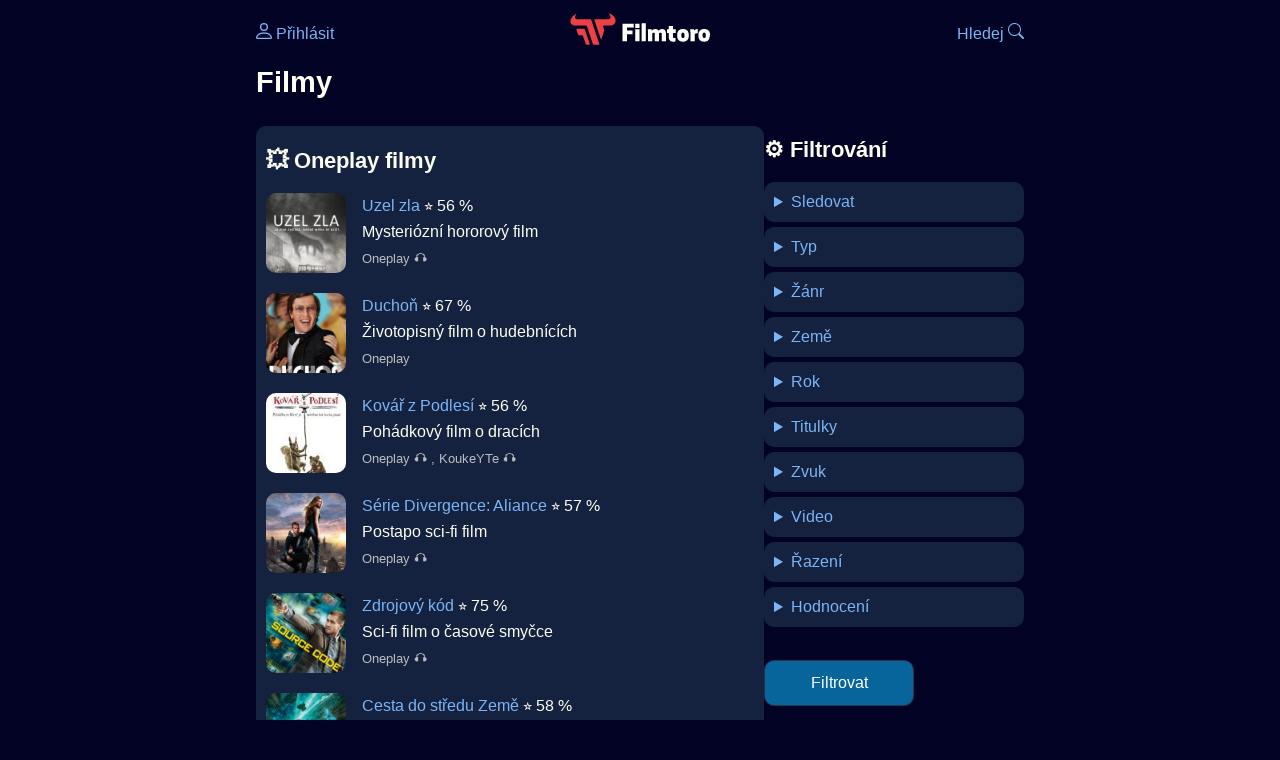

--- FILE ---
content_type: text/html; Charset=utf-8
request_url: https://filmtoro.cz/filmy
body_size: 57459
content:
<!DOCTYPE html>
<html lang="cs">
<head>
	<title>Filmy a seriály ▶️ a kde si je pustit</title>
	<meta name="Description" content="Nejnovější, nejoblíbenejší a nejlepší filmy či seriály na Netflixu, HBO Max, Disney+ či Oneplay.">
	<meta charset="UTF-8">
    <meta content="width=device-width, initial-scale=1" name="viewport">
    <meta http-equiv="X-UA-Compatible" content="IE=edge,chrome=1" />
	<meta name="robots" content="index,follow,max-snippet:-1">
	<meta property="og:title" content="Filmy a seriály ▶️ a kde si je pustit">
	<meta property="og:image" content="https://filmtoro.cz/img/filmtoro/filmtoro-bg-2025.jpg">
	<meta property="og:description" content="Nejnovější, nejoblíbenejší a nejlepší filmy či seriály na Netflixu, HBO Max, Disney+ či Oneplay.">
	<meta property="og:url" content="https://filmtoro.cz/filmy">
	<meta name="twitter:card" content="summary_large_image">
	<meta name="twitter:title" content="Filmy a seriály ▶️ a kde si je pustit">
	<meta name="twitter:description" content="Nejnovější, nejoblíbenejší a nejlepší filmy či seriály na Netflixu, HBO Max, Disney+ či Oneplay.">
	<meta name="twitter:image" content="https://filmtoro.cz/img/filmtoro/filmtoro-bg-2025.jpg">
	<meta name="twitter:site" content="@filmtorocz">
	<meta property="fb:app_id" content="1667003363532804">
	<meta name="google-site-verification" content="_muLufzs-jSzMM8FRjgrmXzhiWmul-qt-VDzKKRlGeI">
	<meta name="seznam-wmt" content="PiK1QwxixaTkmi6OIMRNWDsKCFwPYhjC" />
	<meta name="theme-color" content="#020324">
	<meta name="background-color" content="#020324">
	<meta name="mobile-web-app-capable" content="yes">
	<meta name="apple-mobile-web-app-status-bar-style" content="black-translucent">
	 
	<link rel="icon" href="https://filmtoro.cz/img/filmtoro/favicon.ico" type="image/x-icon">
	<link rel="shortcut icon" href="https://filmtoro.cz/img/filmtoro/favicon_64.ico">
	<link rel="apple-touch-icon" href="https://filmtoro.cz/img/filmtoro/filmtoro_invert_672.png">
	<link rel="manifest" href="/manifest.json?v=2">
	<link rel="canonical" href="https://filmtoro.cz/filmy">
	<link rel="alternate" type="application/rss+xml" title="Filmtoro RSS" href="https://filmtoro.cz/export/rss.asp" />
	<link rel="stylesheet" href="/css/dark.css?v=202601610">
	
</head>

<body>

<div class="layout">

<div class="left">
<div class="sky">
<ins class="adsbygoogle"
     style="display:block"
     data-ad-client="ca-pub-5935141666329574"
     data-ad-slot="6591630633"
     data-ad-format="auto"
     data-full-width-responsive="true"></ins>
<script>
     (adsbygoogle = window.adsbygoogle || []).push({});
</script>
</div>
</div>

<div class="center">

<div class="container">
	<div id="ssp-zone-262210" class="seznam seznam-mobil" label="szn-des-ad-top-leaderboard"></div>
</div>

<header>
	<div style="float:left;width:25%;padding-top:15px;">
		
			<a href="/prihlaseni"><svg xmlns="http://www.w3.org/2000/svg" width="16" height="16" fill="currentColor" viewBox="0 0 16 16" style="transform: scale(1.3333);"> <path d="M8 8a3 3 0 1 0 0-6 3 3 0 0 0 0 6m2-3a2 2 0 1 1-4 0 2 2 0 0 1 4 0m4 8c0 1-1 1-1 1H3s-1 0-1-1 1-4 6-4 6 3 6 4m-1-.004c-.001-.246-.154-.986-.832-1.664C11.516 10.68 10.289 10 8 10s-3.516.68-4.168 1.332c-.678.678-.83 1.418-.832 1.664z"/></svg>&nbsp;Přihlásit</a>
		
	</div>
	<div style="float:left;width:50%;padding-top:5px;text-align:center;">
		<a href="/"><img src="https://filmtoro.cz/img/filmtoro/filmtoro-logo-red.svg" alt="Filmtoro" title="Filmtoro" width="140" height="32" style="border: 0px;"></a>
	</div>
	<div style="float:left;width:25%;padding-top:15px;text-align:right;">
		<a href="/hledam-film">Hledej&nbsp;<svg xmlns="http://www.w3.org/2000/svg" width="16" height="16" fill="currentColor" viewBox="0 0 16 16"><path d="M11.742 10.344a6.5 6.5 0 1 0-1.397 1.398h-.001q.044.06.098.115l3.85 3.85a1 1 0 0 0 1.415-1.414l-3.85-3.85a1 1 0 0 0-.115-.1zM12 6.5a5.5 5.5 0 1 1-11 0 5.5 5.5 0 0 1 11 0"/></svg></a>
	</div>
	<br clear="all">
</header>

<main>

	<label for="filter-toggle" class="filter-btn" onClick="gtag('event', 'form-open', {'event_category': '','event_label': ''});">⚙️ Filtrovat</label>
	<h1>Filmy</h1>
	<div class="content">
	<input type="checkbox" id="filter-toggle" hidden>
	<div class="list">

	
				<section>
				<h2>💥 Oneplay filmy</h2>
				<figure><a href="/film/uzel-zla"><img src="https://filmtoro.cz/img3/film/ojISGEzwxPIFjyx6vTmkN6lPh3C.jpg" height="80" width="80" style="object-fit: cover; margin-right: 1em;" alt="Uzel zla" title="Snare of Evil"></a>
	<figcaption>
	
	<a href="/film/uzel-zla">Uzel zla</a>
	 ⭐️&nbsp;56&nbsp;%&nbsp;

	<br>
	<span class="">Mysteriózní hororový film</span><br><small class="muted">Oneplay 🎧 
				</small>
	</figcaption>
	</figure><figure><a href="/film/duchon"><img src="https://filmtoro.cz/img3/film/xYqJrdmVbPntkSvemdBFqmkztSx.jpg" height="80" width="80" style="object-fit: cover; margin-right: 1em;" alt="Duchoň" title="Duchoň"></a>
	<figcaption>
	
	<a href="/film/duchon">Duchoň</a>
	 ⭐️&nbsp;67&nbsp;%&nbsp;

	<br>
	<span class="">Životopisný film o hudebnících</span><br><small class="muted">Oneplay
				</small>
	</figcaption>
	</figure><figure><a href="/film/kovar-z-podlesi"><img src="https://filmtoro.cz/img3/film/vRHTvdumcK2xYURTtQToGhWGwGX.jpg" height="80" width="80" style="object-fit: cover; margin-right: 1em;" alt="Kovář z Podlesí" title="Kovář z Podlesí"></a>
	<figcaption>
	
	<a href="/film/kovar-z-podlesi">Kovář z Podlesí</a>
	 ⭐️&nbsp;56&nbsp;%&nbsp;

	<br>
	<span class="">Pohádkový film o dracích</span><br><small class="muted">Oneplay 🎧 , KoukeYTe 🎧 
				</small>
	</figcaption>
	</figure><figure><a href="/film/serie-divergence-aliance"><img src="https://filmtoro.cz/img3/film/nXuCj7NcsC2bPJlwD6t2l9ZTDnt.jpg" height="80" width="80" style="object-fit: cover; margin-right: 1em;" alt="Série Divergence: Aliance" title="The Divergent Series: Allegiant"></a>
	<figcaption>
	
	<a href="/film/serie-divergence-aliance">Série Divergence: Aliance</a>
	 ⭐️&nbsp;57&nbsp;%&nbsp;

	<br>
	<span class="">Postapo sci-fi film</span><br><small class="muted">Oneplay 🎧 
				</small>
	</figcaption>
	</figure><figure><a href="/film/zdrojovy-kod"><img src="https://filmtoro.cz/img3/film/nTr0lvAzeQmUjgSgDEHTJpnrxTz.jpg" height="80" width="80" style="object-fit: cover; margin-right: 1em;" alt="Zdrojový kód" title="Source Code"></a>
	<figcaption>
	
	<a href="/film/zdrojovy-kod">Zdrojový kód</a>
	 ⭐️&nbsp;75&nbsp;%&nbsp;

	<br>
	<span class="">Sci-fi film o časové smyčce</span><br><small class="muted">Oneplay 🎧 
				</small>
	</figcaption>
	</figure><figure><a href="/film/cesta-do-stredu-zeme"><img src="https://filmtoro.cz/img3/film/kL55wY0s2H9JdwfjoWIp9plvYnl.jpg" height="80" width="80" style="object-fit: cover; margin-right: 1em;" alt="Cesta do středu Země" title="Journey to the Center of the Earth"></a>
	<figcaption>
	
	<a href="/film/cesta-do-stredu-zeme">Cesta do středu Země</a>
	 ⭐️&nbsp;58&nbsp;%&nbsp;

	<br>
	<span class="">Dobrodružný film o dinosaurech</span><br><small class="muted">Oneplay 🎧 
				</small>
	</figcaption>
	</figure><figure><a href="/film/purpurove-reky-2-andele-apokalypsy"><img src="https://filmtoro.cz/img3/film/hvQZKLVzW3cYfR5bjgGTGZuCuHs.jpg" height="80" width="80" style="object-fit: cover; margin-right: 1em;" alt="Purpurové řeky 2: Andělé apokalypsy" title="Crimson Rivers II: Angels of the Apocalypse"></a>
	<figcaption>
	
	<a href="/film/purpurove-reky-2-andele-apokalypsy">Purpurové řeky 2: Andělé apokalypsy</a>
	 ⭐️&nbsp;59&nbsp;%&nbsp;

	<br>
	<span class="">Krimi film o sériovém vrahovi</span><br><small class="muted">Oneplay 🎧 
				</small>
	</figcaption>
	</figure><figure><a href="/film/bohemian-rhapsody"><img src="https://filmtoro.cz/img3/film/lHu1wtNaczFPGFDTrjCSzeLPTKN.jpg" height="80" width="80" style="object-fit: cover; margin-right: 1em;" alt="Bohemian Rhapsody" title="Bohemian Rhapsody"></a>
	<figcaption>
	
	<a href="/film/bohemian-rhapsody">Bohemian Rhapsody</a>
	 ⭐️&nbsp;79&nbsp;%&nbsp;

	<br>
	<span class="">Životopisný film o hudebnících</span><br><small class="muted">Oneplay 🎧 , Apple Obchod 🎧  ␚  a další
				</small>
	</figcaption>
	</figure><figure><a href="/film/pan-prstenu-navrat-krale"><img src="https://filmtoro.cz/img3/film/50LoR9gJhbWZ5PpoHgi8MNTYgzd.jpg" height="80" width="80" style="object-fit: cover; margin-right: 1em;" alt="Pán prstenů: Návrat krále" title="The Lord of the Rings: The Return of the King"></a>
	<figcaption>
	
	<a href="/film/pan-prstenu-navrat-krale">Pán prstenů: Návrat krále</a>
	 ⭐️&nbsp;90&nbsp;%&nbsp;

	<br>
	<span class="">Fantasy film o čarodějích</span><br><small class="muted">Oneplay 🎧 , Apple Obchod ␚  a další
				</small>
	</figcaption>
	</figure><figure><a href="/film/pan-prstenu-spolecenstvo-prstenu"><img src="https://filmtoro.cz/img3/film/bxVxZb5O9OxCO0oRUNdCnpy9NST.jpg" height="80" width="80" style="object-fit: cover; margin-right: 1em;" alt="Pán prstenů: Společenstvo Prstenu" title="The Lord of the Rings: The Fellowship of the Ring"></a>
	<figcaption>
	
	<a href="/film/pan-prstenu-spolecenstvo-prstenu">Pán prstenů: Společenstvo Prstenu</a>
	 ⭐️&nbsp;89&nbsp;%&nbsp;

	<br>
	<span class="">Fantasy film o čarodějích</span><br><small class="muted">Oneplay 🎧 , Amazon 🎧  ␚  a další
				</small>
	</figcaption>
	</figure></ul>
				<p>Podívej se na celý seznam <a href="/filmy/oneplay-filmy">Oneplay filmy</a>.</p>
				</section><hr><hr>
				
				<section>
				<h2>💥 Netflix filmy</h2>
				<figure><a href="/film/rana"><img src="https://filmtoro.cz/img3/film/p4bW2sJKAwcHuLpfoZK7Zo63osA.jpg" height="80" width="80" style="object-fit: cover; margin-right: 1em;" alt="Rána" title="The Rip"></a>
	<figcaption>
	
	<a href="/film/rana">Rána</a>
	 ⭐️&nbsp;69&nbsp;%&nbsp;

	<br>
	<span class="">Krimi film o korupci</span><br><small class="muted">Netflix 🎧  ␚ 
				</small>
	</figcaption>
	</figure><figure><a href="/film/potopa-sveta"><img src="https://filmtoro.cz/img3/film/mq13ikKnV5OO70fDbfpiWLB2Z9N.jpg" height="80" width="80" style="object-fit: cover; margin-right: 1em;" alt="Potopa světa" title="The Great Flood"></a>
	<figcaption>
	
	<a href="/film/potopa-sveta">Potopa světa</a>
	 ⭐️&nbsp;68&nbsp;%&nbsp;

	<br>
	<span class="">Sci-fi film o katastrofě</span><br><small class="muted">Netflix 🎧  ␚ 
				</small>
	</figcaption>
	</figure><figure><a href="/film/sbohem-june"><img src="https://filmtoro.cz/img3/film/bQJPErFRCFifeESalzNswl9QIZT.jpg" height="80" width="80" style="object-fit: cover; margin-right: 1em;" alt="Sbohem, June" title="Goodbye June"></a>
	<figcaption>
	
	<a href="/film/sbohem-june">Sbohem, June</a>
	 ⭐️&nbsp;67&nbsp;%&nbsp;

	<br>
	<span class="">Drama film o umírání</span><br><small class="muted">Netflix 🎧  ␚ 
				</small>
	</figcaption>
	</figure><figure><a href="/film/nami-to-konci"><img src="https://filmtoro.cz/img3/film/AjV6jFJ2YFIluYo4GQf13AA1tqu.jpg" height="80" width="80" style="object-fit: cover; margin-right: 1em;" alt="Námi to končí" title="It Ends with Us"></a>
	<figcaption>
	
	<a href="/film/nami-to-konci">Námi to končí</a>
	 ⭐️&nbsp;72&nbsp;%&nbsp;

	<br>
	<span class="">Drama film o vztazích</span><br><small class="muted">Apple Obchod 🎧  ␚ , Google ␚  a další
				</small>
	</figcaption>
	</figure><figure><a href="/film/na-noze-probuzeni-mrtveho-muze"><img src="https://filmtoro.cz/img3/film/s353N9qz0RvmwGT8v8jDRQz0T9i.jpg" height="80" width="80" style="object-fit: cover; margin-right: 1em;" alt="Na nože: Probuzení mrtvého muže" title="Wake Up Dead Man: A Knives Out Mystery"></a>
	<figcaption>
	
	<a href="/film/na-noze-probuzeni-mrtveho-muze">Na nože: Probuzení mrtvého muže</a>
	 ⭐️&nbsp;75&nbsp;%&nbsp;

	<br>
	<span class="">Krimi film o vraždách</span><br><small class="muted">Netflix 🎧  ␚ 
				</small>
	</figcaption>
	</figure><figure><a href="/film/sny-o-vlacich"><img src="https://filmtoro.cz/img3/film/yFUy104OHCayIZqTRLMrbJ4W8Ak.jpg" height="80" width="80" style="object-fit: cover; margin-right: 1em;" alt="Sny o vlacích" title="Train Dreams"></a>
	<figcaption>
	
	<a href="/film/sny-o-vlacich">Sny o vlacích</a>
	 ⭐️&nbsp;76&nbsp;%&nbsp;

	<br>
	<span class="">Psychologický drama film</span><br><small class="muted">Netflix 🎧  ␚ 
				</small>
	</figcaption>
	</figure><figure><a href="/film/levoruka"><img src="https://filmtoro.cz/img3/film/pXlEThtgrTVtQEw1HQ9Qp8I1A3e.jpg" height="80" width="80" style="object-fit: cover; margin-right: 1em;" alt="Levoruká" title="Left-Handed Girl"></a>
	<figcaption>
	
	<a href="/film/levoruka">Levoruká</a>
	 ⭐️&nbsp;76&nbsp;%&nbsp;

	<br>
	<span class="">Drama film o rodině</span><br><small class="muted">Netflix ␚ 
				</small>
	</figcaption>
	</figure><figure><a href="/film/trol-2"><img src="https://filmtoro.cz/img3/film/8saC93CG8B1d7sZgh8uJnlnrJZM.jpg" height="80" width="80" style="object-fit: cover; margin-right: 1em;" alt="Trol 2" title="Troll 2"></a>
	<figcaption>
	
	<a href="/film/trol-2">Trol 2</a>
	 ⭐️&nbsp;54&nbsp;%&nbsp;

	<br>
	<span class="">Sci-fi film o monstrech</span><br><small class="muted">Netflix 🎧  ␚ 
				</small>
	</figcaption>
	</figure><figure><a href="/film/jay-kelly"><img src="https://filmtoro.cz/img3/film/lEXYpY9X17pGC7xYYy17Guv0L3J.jpg" height="80" width="80" style="object-fit: cover; margin-right: 1em;" alt="Jay Kelly" title="Jay Kelly"></a>
	<figcaption>
	
	<a href="/film/jay-kelly">Jay Kelly</a>
	 ⭐️&nbsp;66&nbsp;%&nbsp;

	<br>
	<span class="">Drama komedie</span><br><small class="muted">Netflix 🎧  ␚ 
				</small>
	</figcaption>
	</figure><figure><a href="/film/stmivani"><img src="https://filmtoro.cz/img3/film/2o4zgGjVryMOPdNqLZWsSPqRkOH.jpg" height="80" width="80" style="object-fit: cover; margin-right: 1em;" alt="Stmívání" title="Twilight"></a>
	<figcaption>
	
	<a href="/film/stmivani">Stmívání</a>
	 ⭐️&nbsp;53&nbsp;%&nbsp;

	<br>
	<span class="">Fantasy film o upírech</span><br><small class="muted">Apple Obchod, Disney+ ␚  a další
				</small>
	</figcaption>
	</figure></ul>
				<p>Podívej se na celý seznam <a href="/filmy/netflix-filmy">Netflix filmy</a>.</p>
				</section><hr><hr>
				
				<section>
				<h2>💥 HBO Max filmy</h2>
				<figure><a href="/film/karate-kid-legendy"><img src="https://filmtoro.cz/img3/film/AEgggzRr1vZCLY86MAp93li43z.jpg" height="80" width="80" style="object-fit: cover; margin-right: 1em;" alt="Karate Kid: Legendy" title="Karate Kid: Legends"></a>
	<figcaption>
	
	<a href="/film/karate-kid-legendy">Karate Kid: Legendy</a>
	 ⭐️&nbsp;63&nbsp;%&nbsp;

	<br>
	<span class="">Kung-fu akční film</span><br><small class="muted">Apple Obchod 🎧  ␚ , DaFilms ␚  a další
				</small>
	</figcaption>
	</figure><figure><a href="/film/nami-to-konci"><img src="https://filmtoro.cz/img3/film/AjV6jFJ2YFIluYo4GQf13AA1tqu.jpg" height="80" width="80" style="object-fit: cover; margin-right: 1em;" alt="Námi to končí" title="It Ends with Us"></a>
	<figcaption>
	
	<a href="/film/nami-to-konci">Námi to končí</a>
	 ⭐️&nbsp;72&nbsp;%&nbsp;

	<br>
	<span class="">Drama film o vztazích</span><br><small class="muted">Apple Obchod 🎧  ␚ , Google ␚  a další
				</small>
	</figcaption>
	</figure><figure><a href="/film/stmivani"><img src="https://filmtoro.cz/img3/film/2o4zgGjVryMOPdNqLZWsSPqRkOH.jpg" height="80" width="80" style="object-fit: cover; margin-right: 1em;" alt="Stmívání" title="Twilight"></a>
	<figcaption>
	
	<a href="/film/stmivani">Stmívání</a>
	 ⭐️&nbsp;53&nbsp;%&nbsp;

	<br>
	<span class="">Fantasy film o upírech</span><br><small class="muted">Apple Obchod, Disney+ ␚  a další
				</small>
	</figcaption>
	</figure><figure><a href="/film/emilia-perez"><img src="https://filmtoro.cz/img3/film/fko8fTfL6BcAqOUh6BZYUjt4SQP.jpg" height="80" width="80" style="object-fit: cover; margin-right: 1em;" alt="Emilia Pérez" title="Emilia Pérez"></a>
	<figcaption>
	
	<a href="/film/emilia-perez">Emilia Pérez</a>
	 ⭐️&nbsp;73&nbsp;%&nbsp;

	<br>
	<span class="">Muzikálový film</span><br><small class="muted">HBO Max 🎧  ␚ , KVIFF ␚ 
				</small>
	</figcaption>
	</figure><figure><a href="/film/maria-2024-2"><img src="https://filmtoro.cz/img3/film/3oQRG0bwPUqE4N4n8z2kAzr7e40.jpg" height="80" width="80" style="object-fit: cover; margin-right: 1em;" alt="Maria" title="Maria"></a>
	<figcaption>
	
	<a href="/film/maria-2024-2">Maria</a>
	 ⭐️&nbsp;66&nbsp;%&nbsp;

	<br>
	<span class="">Životopisný film o hudebnících</span><br><small class="muted">Apple Obchod 🎧  ␚ , DaFilms ␚  a další
				</small>
	</figcaption>
	</figure><figure><a href="/film/zivot"><img src="https://filmtoro.cz/img3/film/wztfli5NgYDgurVgShNflvnyA3Z.jpg" height="80" width="80" style="object-fit: cover; margin-right: 1em;" alt="Život" title="Life"></a>
	<figcaption>
	
	<a href="/film/zivot">Život</a>
	 ⭐️&nbsp;66&nbsp;%&nbsp;

	<br>
	<span class="">Sci-fi film o invazi mimozemšťanů</span><br><small class="muted">Apple Obchod 🎧  ␚ , Canal+ 🎧  a další
				</small>
	</figcaption>
	</figure><figure><a href="/film/red-one"><img src="https://filmtoro.cz/img3/film/cdqLnri3NEGcmfnqwk2TSIYtddg.jpg" height="80" width="80" style="object-fit: cover; margin-right: 1em;" alt="Red One" title="Red One"></a>
	<figcaption>
	
	<a href="/film/red-one">Red One</a>
	 ⭐️&nbsp;65&nbsp;%&nbsp;

	<br>
	<span class="">Dobrodružný film o Vánocích</span><br><small class="muted">Amazon 🎧  ␚ , Apple Obchod 🎧  ␚  a další
				</small>
	</figcaption>
	</figure><figure><a href="/film/misto-u-more"><img src="https://filmtoro.cz/img3/film/i0t7F6b4R1wURRESAiw9VJNuVoV.jpg" height="80" width="80" style="object-fit: cover; margin-right: 1em;" alt="Místo u moře" title="Manchester by the Sea"></a>
	<figcaption>
	
	<a href="/film/misto-u-more">Místo u moře</a>
	 ⭐️&nbsp;78&nbsp;%&nbsp;

	<br>
	<span class="">Romantické drama</span><br><small class="muted">Apple Obchod 🎧  ␚ , DaFilms 🎧  ␚  a další
				</small>
	</figcaption>
	</figure><figure><a href="/film/twilight-saga-zatmeni"><img src="https://filmtoro.cz/img3/film/7UoOHjmRoOBGsm6k724IMq8saAo.jpg" height="80" width="80" style="object-fit: cover; margin-right: 1em;" alt="Twilight sága: Zatmění" title="The Twilight Saga: Eclipse"></a>
	<figcaption>
	
	<a href="/film/twilight-saga-zatmeni">Twilight sága: Zatmění</a>
	 ⭐️&nbsp;51&nbsp;%&nbsp;

	<br>
	<span class="">Fantasy film o upírech</span><br><small class="muted">Apple Obchod, Disney+ ␚  a další
				</small>
	</figcaption>
	</figure><figure><a href="/film/jedna-bitva-za-druhou"><img src="https://filmtoro.cz/img3/film/m1jFoahEbeQXtx4zArT2FKdbNIj.jpg" height="80" width="80" style="object-fit: cover; margin-right: 1em;" alt="Jedna bitva za druhou" title="One Battle After Another"></a>
	<figcaption>
	
	<a href="/film/jedna-bitva-za-druhou">Jedna bitva za druhou</a>
	 ⭐️&nbsp;79&nbsp;%&nbsp;

	<br>
	<span class="">Krimi komedie</span><br><small class="muted">Apple Obchod 🎧  ␚ , HBO Max 🎧  ␚  a další
				</small>
	</figcaption>
	</figure></ul>
				<p>Podívej se na celý seznam <a href="/filmy/hbo-max-filmy">HBO Max filmy</a>.</p>
				</section><hr><hr>
				
				<section>
				<h2>💥 Disney+ filmy</h2>
				<figure><a href="/film/avatar"><img src="https://filmtoro.cz/img3/film/jRXYjXNq0Cs2TcJjLkki24MLp7u.jpg" height="80" width="80" style="object-fit: cover; margin-right: 1em;" alt="Avatar" title="Avatar"></a>
	<figcaption>
	
	<a href="/film/avatar">Avatar</a>
	 ⭐️&nbsp;79&nbsp;%&nbsp;

	<br>
	<span class="">Akční sci-fi film</span><br><small class="muted">Apple Obchod 🎧  ␚ , Disney+ 🎧  ␚  a další
				</small>
	</figcaption>
	</figure><figure><a href="/film/avatar-the-way-of-water"><img src="https://filmtoro.cz/img3/film/t6HIqrRAclMCA60NsSmeqe9RmNV.jpg" height="80" width="80" style="object-fit: cover; margin-right: 1em;" alt="Avatar: The Way of Water" title="Avatar: The Way of Water"></a>
	<figcaption>
	
	<a href="/film/avatar-the-way-of-water">Avatar: The Way of Water</a>
	 ⭐️&nbsp;75&nbsp;%&nbsp;

	<br>
	<span class="">Akční sci-fi</span><br><small class="muted">Apple Obchod 🎧  ␚ , Disney+ 🎧  ␚  a další
				</small>
	</figcaption>
	</figure><figure><a href="/film/stmivani"><img src="https://filmtoro.cz/img3/film/2o4zgGjVryMOPdNqLZWsSPqRkOH.jpg" height="80" width="80" style="object-fit: cover; margin-right: 1em;" alt="Stmívání" title="Twilight"></a>
	<figcaption>
	
	<a href="/film/stmivani">Stmívání</a>
	 ⭐️&nbsp;53&nbsp;%&nbsp;

	<br>
	<span class="">Fantasy film o upírech</span><br><small class="muted">Apple Obchod, Disney+ ␚  a další
				</small>
	</figcaption>
	</figure><figure><a href="/film/ruka-na-kolebce-2025"><img src="https://filmtoro.cz/img3/film/hH953zlL3xdEDpizAquISRrSm1P.jpg" height="80" width="80" style="object-fit: cover; margin-right: 1em;" alt="Ruka na kolébce" title="The Hand That Rocks the Cradle"></a>
	<figcaption>
	
	<a href="/film/ruka-na-kolebce-2025">Ruka na kolébce</a>
	 ⭐️&nbsp;52&nbsp;%&nbsp;

	<br>
	<span class="">Thrillerový film o posedlosti</span><br><small class="muted">Disney+ ␚ 
				</small>
	</figcaption>
	</figure><figure><a href="/film/zootropolis-mesto-zvirat"><img src="https://filmtoro.cz/img3/film/sM33SANp9z6rXW8Itn7NnG1GOEs.jpg" height="80" width="80" style="object-fit: cover; margin-right: 1em;" alt="Zootropolis: Město zvířat" title="Zootopia"></a>
	<figcaption>
	
	<a href="/film/zootropolis-mesto-zvirat">Zootropolis: Město zvířat</a>
	 ⭐️&nbsp;80&nbsp;%&nbsp;

	<br>
	<span class="">Animovaný film o zvířatech</span><br><small class="muted">Apple Obchod 🎧  ␚ , Disney+ 🎧  ␚  a další
				</small>
	</figcaption>
	</figure><figure><a href="/film/tron-ares"><img src="https://filmtoro.cz/img3/film/chpWmskl3aKm1aTZqUHRCtviwPy.jpg" height="80" width="80" style="object-fit: cover; margin-right: 1em;" alt="TRON: Ares" title="TRON: Ares"></a>
	<figcaption>
	
	<a href="/film/tron-ares">TRON: Ares</a>
	 ⭐️&nbsp;63&nbsp;%&nbsp;

	<br>
	<span class="">Kyberpunkový sci-fi film</span><br><small class="muted">Apple Obchod 🎧  ␚ , Disney+ 🎧  ␚  a další
				</small>
	</figcaption>
	</figure><figure><a href="/film/twilight-saga-zatmeni"><img src="https://filmtoro.cz/img3/film/7UoOHjmRoOBGsm6k724IMq8saAo.jpg" height="80" width="80" style="object-fit: cover; margin-right: 1em;" alt="Twilight sága: Zatmění" title="The Twilight Saga: Eclipse"></a>
	<figcaption>
	
	<a href="/film/twilight-saga-zatmeni">Twilight sága: Zatmění</a>
	 ⭐️&nbsp;51&nbsp;%&nbsp;

	<br>
	<span class="">Fantasy film o upírech</span><br><small class="muted">Apple Obchod, Disney+ ␚  a další
				</small>
	</figcaption>
	</figure><figure><a href="/film/twilight-saga-rozbresk-2-cast"><img src="https://filmtoro.cz/img3/film/kJQPygYB8aNEevZZHRifyYrAdU9.jpg" height="80" width="80" style="object-fit: cover; margin-right: 1em;" alt="Twilight Saga: Rozbřesk - 2. část" title="The Twilight Saga: Breaking Dawn - Part 2"></a>
	<figcaption>
	
	<a href="/film/twilight-saga-rozbresk-2-cast">Twilight Saga: Rozbřesk - 2. část</a>
	 ⭐️&nbsp;55&nbsp;%&nbsp;

	<br>
	<span class="">Fantasy film o upírech</span><br><small class="muted">Disney+ ␚ , HBO Max 🎧  ␚  a další
				</small>
	</figcaption>
	</figure><figure><a href="/film/swiped-2025"><img src="https://filmtoro.cz/img3/film/znxBfe14cefxx5Lu1tgNzggJagt.jpg" height="80" width="80" style="object-fit: cover; margin-right: 1em;" alt="Swiped" title="Swiped"></a>
	<figcaption>
	
	<a href="/film/swiped-2025">Swiped</a>
	 ⭐️&nbsp;64&nbsp;%&nbsp;

	<br>
	<span class="">Drama film o podnikání</span><br><small class="muted">Disney+ ␚ 
				</small>
	</figcaption>
	</figure><figure><a href="/film/eenie-meanie"><img src="https://filmtoro.cz/img3/film/6ey9pbI5hXTTn6s7MDbp0thQMUJ.jpg" height="80" width="80" style="object-fit: cover; margin-right: 1em;" alt="Eenie Meanie" title="Eenie Meanie"></a>
	<figcaption>
	
	<a href="/film/eenie-meanie">Eenie Meanie</a>
	 ⭐️&nbsp;59&nbsp;%&nbsp;

	<br>
	<span class="">Akční krimi film</span><br><small class="muted">Disney+ ␚ 
				</small>
	</figcaption>
	</figure></ul>
				<p>Podívej se na celý seznam <a href="/filmy/disney-plus-filmy">Disney+ filmy</a>.</p>
				</section><hr><hr>
				
				<section>
				<h2>💥 SkyShowtime filmy</h2>
				<figure><a href="/film/jak-vycvicit-draka-3"><img src="https://filmtoro.cz/img3/film/ZPZdFP2qo0cvfNTrUUNRXTW9AB.jpg" height="80" width="80" style="object-fit: cover; margin-right: 1em;" alt="Jak vycvičit draka 3" title="How to Train Your Dragon: The Hidden World"></a>
	<figcaption>
	
	<a href="/film/jak-vycvicit-draka-3">Jak vycvičit draka 3</a>
	 ⭐️&nbsp;74&nbsp;%&nbsp;

	<br>
	<span class="">Animovaný film o dracích</span><br><small class="muted">Apple Obchod 🎧  ␚ , Google 🎧  ␚  a další
				</small>
	</figcaption>
	</figure><figure><a href="/film/madagaskar"><img src="https://filmtoro.cz/img3/film/2YiESGB68BGQSAFvfJxBi774sc4.jpg" height="80" width="80" style="object-fit: cover; margin-right: 1em;" alt="Madagaskar" title="Madagascar"></a>
	<figcaption>
	
	<a href="/film/madagaskar">Madagaskar</a>
	 ⭐️&nbsp;69&nbsp;%&nbsp;

	<br>
	<span class="">Animovaný film o zvířatech</span><br><small class="muted">Amazon 🎧  ␚ , Apple Obchod a další
				</small>
	</figcaption>
	</figure><figure><a href="/film/nepohodlny"><img src="https://filmtoro.cz/img3/film/r7QOXMcuIqZUeIVXVc4BCZrd9ni.jpg" height="80" width="80" style="object-fit: cover; margin-right: 1em;" alt="Nepohodlný" title="The Constant Gardener"></a>
	<figcaption>
	
	<a href="/film/nepohodlny">Nepohodlný</a>
	 ⭐️&nbsp;73&nbsp;%&nbsp;

	<br>
	<span class="">Thrillerový film o spiknutí</span><br><small class="muted">SkyShowtime 🎧  ␚ 
				</small>
	</figcaption>
	</figure><figure><a href="/film/absolutni-zlo"><img src="https://filmtoro.cz/img3/film/dYxrsyUEdFOOq7xzIuvEb1858Sg.jpg" height="80" width="80" style="object-fit: cover; margin-right: 1em;" alt="Absolutní zlo" title="Vicious"></a>
	<figcaption>
	
	<a href="/film/absolutni-zlo">Absolutní zlo</a>
	 ⭐️&nbsp;49&nbsp;%&nbsp;

	<br>
	<span class="">Hororový film o nadpřirozenu</span><br><small class="muted">SkyShowtime 🎧  ␚ 
				</small>
	</figcaption>
	</figure><figure><a href="/film/jursky-park"><img src="https://filmtoro.cz/img3/film/c414cDeQ9b6qLPLeKmiJuLDUREJ.jpg" height="80" width="80" style="object-fit: cover; margin-right: 1em;" alt="Jurský park" title="Jurassic Park"></a>
	<figcaption>
	
	<a href="/film/jursky-park">Jurský park</a>
	 ⭐️&nbsp;82&nbsp;%&nbsp;

	<br>
	<span class="">Sci-fi film o dinosaurech</span><br><small class="muted">Amazon 🎧  ␚ , Apple Obchod 🎧  ␚  a další
				</small>
	</figcaption>
	</figure><figure><a href="/film/mission-impossible-posledni-zuctovani"><img src="https://filmtoro.cz/img3/film/z53D72EAOxGRqdr7KXXWp9dJiDe.jpg" height="80" width="80" style="object-fit: cover; margin-right: 1em;" alt="Mission: Impossible - Poslední zúčtování" title="Mission: Impossible - The Final Reckoning"></a>
	<figcaption>
	
	<a href="/film/mission-impossible-posledni-zuctovani">Mission: Impossible - Poslední zúčtování</a>
	 ⭐️&nbsp;72&nbsp;%&nbsp;

	<br>
	<span class="">Akční film o špiónech</span><br><small class="muted">Apple Obchod 🎧  ␚ , Google 🎧  ␚  a další
				</small>
	</figcaption>
	</figure><figure><a href="/film/jak-vycvicit-draka"><img src="https://filmtoro.cz/img3/film/zMAm3WYmvD40FaWFsOmpicQFabz.jpg" height="80" width="80" style="object-fit: cover; margin-right: 1em;" alt="Jak vycvičit draka" title="How to Train Your Dragon"></a>
	<figcaption>
	
	<a href="/film/jak-vycvicit-draka">Jak vycvičit draka</a>
	 ⭐️&nbsp;81&nbsp;%&nbsp;

	<br>
	<span class="">Animovaný film o dracích</span><br><small class="muted">Apple Obchod, Google a další
				</small>
	</figcaption>
	</figure><figure><a href="/film/jak-vycvicit-draka-2025"><img src="https://filmtoro.cz/img3/film/q5pXRYTycaeW6dEgsCrd4mYPmxM.jpg" height="80" width="80" style="object-fit: cover; margin-right: 1em;" alt="Jak vycvičit draka" title="How to Train Your Dragon"></a>
	<figcaption>
	
	<a href="/film/jak-vycvicit-draka-2025">Jak vycvičit draka</a>
	 ⭐️&nbsp;78&nbsp;%&nbsp;

	<br>
	<span class="">Fantasy film o dracích</span><br><small class="muted">Apple Obchod 🎧  ␚ , Rakuten 🎧  ␚  a další
				</small>
	</figcaption>
	</figure><figure><a href="/film/jak-vycvicit-draka-2"><img src="https://filmtoro.cz/img3/film/lRjOR4uclMQijUav4OjeZprlehu.jpg" height="80" width="80" style="object-fit: cover; margin-right: 1em;" alt="Jak vycvičit draka 2" title="How to Train Your Dragon 2"></a>
	<figcaption>
	
	<a href="/film/jak-vycvicit-draka-2">Jak vycvičit draka 2</a>
	 ⭐️&nbsp;78&nbsp;%&nbsp;

	<br>
	<span class="">Animovaný film o dracích</span><br><small class="muted">Apple Obchod 🎧  ␚ , Google a další
				</small>
	</figcaption>
	</figure><figure><a href="/film/star-trek-section-31"><img src="https://filmtoro.cz/img3/film/q9Gh6MgTDgWU0txj2z6j4gwC2zw.jpg" height="80" width="80" style="object-fit: cover; margin-right: 1em;" alt="Star Trek: Section 31" title="Star Trek: Section 31"></a>
	<figcaption>
	
	<a href="/film/star-trek-section-31">Star Trek: Section 31</a>
	 ⭐️&nbsp;38&nbsp;%&nbsp;

	<br>
	<span class="">Akční sci-fi film</span><br><small class="muted">SkyShowtime 🎧  ␚ 
				</small>
	</figcaption>
	</figure></ul>
				<p>Podívej se na celý seznam <a href="/filmy/skyshowtime-filmy">SkyShowtime filmy</a>.</p>
				</section><hr><hr>
				
				<section>
				<h2>💥 Amazon Prime filmy</h2>
				<figure><a href="/film/der-tiger"><img src="https://filmtoro.cz/img3/film/65Jr1JAgWlu9em8zHhAfrNJJQBt.jpg" height="80" width="80" style="object-fit: cover; margin-right: 1em;" alt="Der Tiger" title="The Tank"></a>
	<figcaption>
	
	<a href="/film/der-tiger">Der Tiger</a>
	 ⭐️&nbsp;68&nbsp;%&nbsp;

	<br>
	<span class="">Akční film o druhé světové válce</span><br><small class="muted">Amazon ␚ 
				</small>
	</figcaption>
	</figure><figure><a href="/film/dobry-clovek-2023"><img src="https://filmtoro.cz/img3/film/dhejMQdsqPtTTCKIkyoJ5FLfC3F.jpg" height="80" width="80" style="object-fit: cover; margin-right: 1em;" alt="Dobrý člověk" title="A Good Person"></a>
	<figcaption>
	
	<a href="/film/dobry-clovek-2023">Dobrý člověk</a>
	 ⭐️&nbsp;73&nbsp;%&nbsp;

	<br>
	<span class="">Drama komedie</span><br><small class="muted">Amazon ␚ 
				</small>
	</figcaption>
	</figure><figure><a href="/film/v-pasti-2025-2"><img src="https://filmtoro.cz/img3/film/ctU9S47MoJDN9CB7SCaitcfyyIu.jpg" height="80" width="80" style="object-fit: cover; margin-right: 1em;" alt="V pasti" title="Trap House"></a>
	<figcaption>
	
	<a href="/film/v-pasti-2025-2">V pasti</a>
	 ⭐️&nbsp;53&nbsp;%&nbsp;

	<br>
	<span class="">Akční krimi film</span><br><small class="muted">Amazon 🎧  ␚ 
				</small>
	</figcaption>
	</figure><figure><a href="/film/obvineni-2025"><img src="https://filmtoro.cz/img3/film/ryF8QPGUGlo8gRB4OYKb4J0r3aJ.jpg" height="80" width="80" style="object-fit: cover; margin-right: 1em;" alt="Obvinění" title="After the Hunt"></a>
	<figcaption>
	
	<a href="/film/obvineni-2025">Obvinění</a>
	 ⭐️&nbsp;57&nbsp;%&nbsp;

	<br>
	<span class="">Psychologický drama film</span><br><small class="muted">Amazon 🎧  ␚ 
				</small>
	</figcaption>
	</figure><figure><a href="/film/na-sedadle-smrti"><img src="https://filmtoro.cz/img3/film/nvqW8mOm818QDio3GKKmPLK8kXj.jpg" height="80" width="80" style="object-fit: cover; margin-right: 1em;" alt="Na sedadle smrti" title="She Rides Shotgun"></a>
	<figcaption>
	
	<a href="/film/na-sedadle-smrti">Na sedadle smrti</a>
	 ⭐️&nbsp;65&nbsp;%&nbsp;

	<br>
	<span class="">Thrillerový film o gangsterech</span><br><small class="muted">Amazon 🎧  ␚ 
				</small>
	</figcaption>
	</figure><figure><a href="/film/hura-zase-vanoce"><img src="https://filmtoro.cz/img3/film/qynCyBKCJUUcj4wo4PE2aQVvote.jpg" height="80" width="80" style="object-fit: cover; margin-right: 1em;" alt="Hurá, zase Vánoce!" title="Oh. What. Fun."></a>
	<figcaption>
	
	<a href="/film/hura-zase-vanoce">Hurá, zase Vánoce!</a>
	 ⭐️&nbsp;53&nbsp;%&nbsp;

	<br>
	<span class="">Komediální film o Vánocích</span><br><small class="muted">Amazon 🎧  ␚ 
				</small>
	</figcaption>
	</figure><figure><a href="/film/merv"><img src="https://filmtoro.cz/img3/film/9yfwLB2BBBG5YSuJXtSRTaT8poS.jpg" height="80" width="80" style="object-fit: cover; margin-right: 1em;" alt="Merv" title="Merv"></a>
	<figcaption>
	
	<a href="/film/merv">Merv</a>
	 ⭐️&nbsp;55&nbsp;%&nbsp;

	<br>
	<span class="">Komediální film o psech</span><br><small class="muted">Amazon ␚ 
				</small>
	</figcaption>
	</figure><figure><a href="/film/madagaskar"><img src="https://filmtoro.cz/img3/film/2YiESGB68BGQSAFvfJxBi774sc4.jpg" height="80" width="80" style="object-fit: cover; margin-right: 1em;" alt="Madagaskar" title="Madagascar"></a>
	<figcaption>
	
	<a href="/film/madagaskar">Madagaskar</a>
	 ⭐️&nbsp;69&nbsp;%&nbsp;

	<br>
	<span class="">Animovaný film o zvířatech</span><br><small class="muted">Amazon 🎧  ␚ , Apple Obchod a další
				</small>
	</figcaption>
	</figure><figure><a href="/film/red-one"><img src="https://filmtoro.cz/img3/film/cdqLnri3NEGcmfnqwk2TSIYtddg.jpg" height="80" width="80" style="object-fit: cover; margin-right: 1em;" alt="Red One" title="Red One"></a>
	<figcaption>
	
	<a href="/film/red-one">Red One</a>
	 ⭐️&nbsp;65&nbsp;%&nbsp;

	<br>
	<span class="">Dobrodružný film o Vánocích</span><br><small class="muted">Amazon 🎧  ␚ , Apple Obchod 🎧  ␚  a další
				</small>
	</figcaption>
	</figure><figure><a href="/film/moje-vina"><img src="https://filmtoro.cz/img3/film/w46Vw536HwNnEzOa7J24YH9DPRS.jpg" height="80" width="80" style="object-fit: cover; margin-right: 1em;" alt="Moje vina" title="Culpa Mia"></a>
	<figcaption>
	
	<a href="/film/moje-vina">Moje vina</a>
	 ⭐️&nbsp;56&nbsp;%&nbsp;

	<br>
	<span class="">Drama film o vztazích</span><br><small class="muted">Amazon 🎧  ␚ 
				</small>
	</figcaption>
	</figure></ul>
				<p>Podívej se na celý seznam <a href="/filmy/amazon-prime-filmy">Amazon Prime filmy</a>.</p>
				</section><hr><hr>
				
	</div>
	
	<div class="filter-panel">
    	<label for="filter-toggle" class="close-btn">✕ Zavřít</label>
    	</details>
			
			<h2>⚙️ Filtrování</h2>
			<form action="/hledam-film" method="post" onSubmit="gtag('event', 'form-submit', {'event_category': '','event_label': ''});">



			<section>
			<details style="margin:10px 0px 10px 0px;" >
			<summary>Sledovat</summary>		
			
			<input type="checkbox" name="web" value="1349" >
			<label for="1349">Amazon Prime Video</label><br>
			
			<input type="checkbox" name="web" value="1473" >
			<label for="1473">Apple TV+</label><br>
			
			<input type="checkbox" name="web" value="1511" >
			<label for="1511">Disney+</label><br>
			
			<input type="checkbox" name="web" value="1528" >
			<label for="1528">HBO Max</label><br>
			
			<input type="checkbox" name="web" value="1279" >
			<label for="1279">Netflix</label><br>
			
			<input type="checkbox" name="web" value="1537" >
			<label for="1537">Oneplay</label><br>
			
			<input type="checkbox" name="web" value="1433" >
			<label for="1433">prima+</label><br>
			
			<input type="checkbox" name="web" value="1522" >
			<label for="1522">SkyShowtime</label><br>
			
			<details>
			<summary style="padding-left:30px;padding-top:8px;">Více</summary>
			
			<input type="checkbox" name="web" value="6" >
			<label for="6">Apple TV</label><br>
			
			<input type="checkbox" name="web" value="1325" >
			<label for="1325">Bionaut</label><br>
			
			<input type="checkbox" name="web" value="1523" >
			<label for="1523">Canal+</label><br>
			
			<input type="checkbox" name="web" value="1431" >
			<label for="1431">Česká filmová klasika</label><br>
			
			<input type="checkbox" name="web" value="1334" >
			<label for="1334">DaFilms</label><br>
			
			<input type="checkbox" name="web" value="1485" >
			<label for="1485">Edisonline</label><br>
			
			<input type="checkbox" name="web" value="1354" >
			<label for="1354">Filmy česky</label><br>
			
			<input type="checkbox" name="web" value="23" >
			<label for="23">Filmy v češtině</label><br>
			
			<input type="checkbox" name="web" value="7" >
			<label for="7">Google TV</label><br>
			
			<input type="checkbox" name="web" value="1361" >
			<label for="1361">iDnes Kino</label><br>
			
			<input type="checkbox" name="web" value="1360" >
			<label for="1360">iVysílání</label><br>
			
			<input type="checkbox" name="web" value="1327" >
			<label for="1327">KoukeYTe</label><br>
			
			<input type="checkbox" name="web" value="1520" >
			<label for="1520">KVIFF TV</label><br>
			
			<input type="checkbox" name="web" value="1432" >
			<label for="1432">Rakuten TV</label><br>
			
			<input type="checkbox" name="web" value="1291" >
			<label for="1291">Stream</label><br>
			
			<input type="checkbox" name="web" value="1529" >
			<label for="1529">Sweet TV</label><br>
			
			<input type="checkbox" name="web" value="1324" >
			<label for="1324">Vapet</label><br>
			
			<input type="checkbox" name="web" value="1501" >
			<label for="1501">Vodafone TV</label><br>
			
			<input type="checkbox" name="web" value="1326" >
			<label for="1326">Vorel Film</label><br>
			
			</details>
			
			</details>
			</section>
			
			<section>
			<details style="margin:10px 0px 10px 0px;" >
			<summary>Typ</summary>		
			
			<input type="checkbox" name="typ" value="1" >
			<label for="1">Film</label><br>
			
			<input type="checkbox" name="typ" value="8" >
			<label for="8">Seriál</label><br>
			
			<details>
			<summary style="padding-left:30px;padding-top:8px;">Více</summary>
			
			<input type="checkbox" name="typ" value="12" >
			<label for="12">Dokument</label><br>
			
			<input type="checkbox" name="typ" value="15" >
			<label for="15">Pořad</label><br>
			
			<input type="checkbox" name="typ" value="16" >
			<label for="16">Sport</label><br>
			
			</details>
			</section>
			
			<section>
			<details style="margin:10px 0px 10px 0px;" >
			<summary>Žánr</summary>		
			
			<input type="checkbox" name="zanr" value="81,6852" >
			<label for="81,6852">Akční</label><br>
			
			<input type="checkbox" name="zanr" value="243,6833" >
			<label for="243,6833">Animovaný</label><br>
			
			<input type="checkbox" name="zanr" value="88,6824" >
			<label for="88,6824">Drama</label><br>
			
			<input type="checkbox" name="zanr" value="92,6864" >
			<label for="92,6864">Hororový</label><br>
			
			<input type="checkbox" name="zanr" value="241,6822" >
			<label for="241,6822">Komedie</label><br>
			
			<input type="checkbox" name="zanr" value="319,7181" >
			<label for="319,7181">Komiksový</label><br>
			
			<input type="checkbox" name="zanr" value="246,6827" >
			<label for="246,6827">Krimi</label><br>
			
			<input type="checkbox" name="zanr" value="82,9157" >
			<label for="82,9157">Sci-fi</label><br>
			
			<details>
			<summary style="padding-left:30px;padding-top:8px;">Více</summary>
			
			<input type="checkbox" name="zanr" value="242,30340" >
			<label for="242,30340">Dobrodružný</label><br>
			
			<input type="checkbox" name="zanr" value="118,6841" >
			<label for="118,6841">Dokumenty</label><br>
			
			<input type="checkbox" name="zanr" value="86,6844" >
			<label for="86,6844">Fantasy</label><br>
			
			<input type="checkbox" name="zanr" value="14766,95" >
			<label for="14766,95">Historický</label><br>
			
			<input type="checkbox" name="zanr" value="14993,30341" >
			<label for="14993,30341">Hudební</label><br>
			
			<input type="checkbox" name="zanr" value="14994" >
			<label for="14994">Koncerty</label><br>
			
			<input type="checkbox" name="zanr" value="21844,21845" >
			<label for="21844,21845">Rodinný</label><br>
			
			<input type="checkbox" name="zanr" value="85,30337" >
			<label for="85,30337">Romantický</label><br>
			
			<input type="checkbox" name="zanr" value="8734,30338" >
			<label for="8734,30338">Sportovní</label><br>
			
			<input type="checkbox" name="zanr" value="84,6830" >
			<label for="84,6830">Thrillerový</label><br>
			
			<input type="checkbox" name="zanr" value="94,6850" >
			<label for="94,6850">Válečný</label><br>
			
			<input type="checkbox" name="zanr" value="96,14613" >
			<label for="96,14613">Westernový</label><br>
			
			<input type="checkbox" name="zanr" value="8722,30339" >
			<label for="8722,30339">Životopisný</label><br>
			
			</details>
			
			</details>
			</section>
			
			<section>
			<details style="margin:10px 0px 10px 0px;" >
			<summary>Země</summary>		
			
			<input type="checkbox" name="zeme" value="99" >
			<label for="99">Česko</label><br>
			
			<input type="checkbox" name="zeme" value="91" >
			<label for="91">Francie</label><br>
			
			<input type="checkbox" name="zeme" value="169" >
			<label for="169">Slovensko</label><br>
			
			<input type="checkbox" name="zeme" value="4672" >
			<label for="4672">USA</label><br>
			
			<input type="checkbox" name="zeme" value="89" >
			<label for="89">Velká Británie</label><br>
			
			<details>
			<summary style="padding-left:30px;padding-top:8px;">Více</summary>
			
			<input type="checkbox" name="zeme" value="6874" >
			<label for="6874">Argentina</label><br>
			
			<input type="checkbox" name="zeme" value="352" >
			<label for="352">Austrálie</label><br>
			
			<input type="checkbox" name="zeme" value="6857" >
			<label for="6857">Belgie</label><br>
			
			<input type="checkbox" name="zeme" value="356" >
			<label for="356">Brazílie</label><br>
			
			<input type="checkbox" name="zeme" value="7037" >
			<label for="7037">Čína</label><br>
			
			<input type="checkbox" name="zeme" value="6846" >
			<label for="6846">Dánsko</label><br>
			
			<input type="checkbox" name="zeme" value="354" >
			<label for="354">Finsko</label><br>
			
			<input type="checkbox" name="zeme" value="6848" >
			<label for="6848">Hong-Kong</label><br>
			
			<input type="checkbox" name="zeme" value="7187" >
			<label for="7187">Indie</label><br>
			
			<input type="checkbox" name="zeme" value="6873" >
			<label for="6873">Irsko</label><br>
			
			<input type="checkbox" name="zeme" value="93" >
			<label for="93">Itálie</label><br>
			
			<input type="checkbox" name="zeme" value="6882" >
			<label for="6882">Izrael</label><br>
			
			<input type="checkbox" name="zeme" value="6840" >
			<label for="6840">Japonsko</label><br>
			
			<input type="checkbox" name="zeme" value="108" >
			<label for="108">Jižní Afrika</label><br>
			
			<input type="checkbox" name="zeme" value="6843" >
			<label for="6843">Jižní Korea</label><br>
			
			<input type="checkbox" name="zeme" value="333" >
			<label for="333">Kanada</label><br>
			
			<input type="checkbox" name="zeme" value="130" >
			<label for="130">Maďarsko</label><br>
			
			<input type="checkbox" name="zeme" value="6836" >
			<label for="6836">Mexiko</label><br>
			
			<input type="checkbox" name="zeme" value="97" >
			<label for="97">Německo</label><br>
			
			<input type="checkbox" name="zeme" value="6894" >
			<label for="6894">Nizozemí</label><br>
			
			<input type="checkbox" name="zeme" value="6847" >
			<label for="6847">Norsko</label><br>
			
			<input type="checkbox" name="zeme" value="6888" >
			<label for="6888">Nový Zéland</label><br>
			
			<input type="checkbox" name="zeme" value="119" >
			<label for="119">Polsko</label><br>
			
			<input type="checkbox" name="zeme" value="6948" >
			<label for="6948">Rakousko</label><br>
			
			<input type="checkbox" name="zeme" value="6936" >
			<label for="6936">Rumunsko</label><br>
			
			<input type="checkbox" name="zeme" value="7250" >
			<label for="7250">Rusko</label><br>
			
			<input type="checkbox" name="zeme" value="7288" >
			<label for="7288">Srbsko</label><br>
			
			<input type="checkbox" name="zeme" value="90" >
			<label for="90">Španělsko</label><br>
			
			<input type="checkbox" name="zeme" value="6984" >
			<label for="6984">Švédsko</label><br>
			
			<input type="checkbox" name="zeme" value="6856" >
			<label for="6856">Švýcarsko</label><br>
			
			<input type="checkbox" name="zeme" value="363" >
			<label for="363">Thajsko</label><br>
			
			<input type="checkbox" name="zeme" value="7245" >
			<label for="7245">Vietnam</label><br>
			
			</details>
			
			</details>
			</section>
			
			<section>
			<details style="margin:10px 0px 10px 0px;" >
			<summary>Rok</summary>		
			
			<input type="radio" name="rok" value="2020" >
			<label for="2020">2020</label><br>
			
			<input type="radio" name="rok" value="2021" >
			<label for="2021">2021</label><br>
			
			<input type="radio" name="rok" value="2022" >
			<label for="2022">2022</label><br>
			
			<input type="radio" name="rok" value="2023" >
			<label for="2023">2023</label><br>
			
			<input type="radio" name="rok" value="2024" >
			<label for="2024">2024</label><br>
			
			<input type="radio" name="rok" value="2025" >
			<label for="2025">2025</label><br>
			
			<input type="radio" name="rok" value="2026" >
			<label for="2026">2026</label><br>
			
			     <input style="position:relative;top:6px;height:20px;" type="radio" id="rozsah" name="rok" value="0" >
			     <label for="rok">Rozsah</label><br>
				 <input type="range" min="1927" max="2026" value="1927" id="year" name="rokstart" style="width:100px;float:left;">
				 <input type="range" min="1927" max="2026" value="2026" id="year2" name="rokkonec" style="width:100px;float:left;"><br>
				 <br clear="all">
				 <span style="margin-left:25px;">od <span id="yearvalue"></span></span>
				 <span style="margin-left:50px;">do <span id="year2value"></span></span>
				 <script>
					const radioB = document.getElementById('rozsah');
					const slider1 = document.getElementById('year');
					const output1 = document.getElementById('yearvalue');
					output1.textContent = slider1.value;
					slider1.addEventListener('input', () => {
					  output1.textContent = slider1.value;
					  radioB.checked = true
					});
					const slider2 = document.getElementById('year2');
					const output2 = document.getElementById('year2value');
					output2.textContent = slider2.value;
					slider2.addEventListener('input', () => {
					  output2.textContent = slider2.value;
					  radioB.checked = true
					});
				</script>
				
			</details>
			</section>
			
			<section>
			<details style="margin:10px 0px 10px 0px;" >
			<summary>Titulky</summary>		
			
			<details>
			<summary style="padding-left:30px;padding-top:8px;">Více</summary>
			
			<input type="radio" name="titulky" value="2" >
			<label for="2">Anglické titulky</label><br>
			
			<input type="radio" name="titulky" value="1" >
			<label for="1">České titulky</label><br>
			
			<input type="radio" name="titulky" value="0" >
			<label for="0">Jakékoliv titulky</label><br>
			
			</details>
			
			</details>
			</section>
			
			<section>
			<details style="margin:10px 0px 10px 0px;" >
			<summary>Zvuk</summary>		
			
			<input type="radio" name="zvuk" value="1" >
			<label for="1">Český dabing</label><br>
			
			<input type="radio" name="zvuk" value="0" >
			<label for="0">Jakékoliv znění</label><br>
			
			<input type="radio" name="zvuk" value="2" >
			<label for="2">Původní znění</label><br>
			
			</details>
			
			</details>
			</section>
			
			<section>
			<details style="margin:10px 0px 10px 0px;" >
			<summary>Video</summary>		
			
			<input type="radio" name="obraz" value="4" >
			<label for="4">4K video</label><br>
			
			<input type="radio" name="obraz" value="0" >
			<label for="0">Jakékoliv video</label><br>
			
			<input type="radio" name="obraz" value="2" >
			<label for="2">SD / HD video</label><br>
			
			</details>
			
			</details>
			</section>
			
			<section>
			<details style="margin:10px 0px 10px 0px;" >
			<summary>Řazení</summary>		
			
			<input type="radio" name="razeni" value="2" >
			<label for="2">Nejlepší</label><br>
			
			<input type="radio" name="razeni" value="3" >
			<label for="3">Nejnovější</label><br>
			
			<input type="radio" name="razeni" value="1" >
			<label for="1">Nejoblíbenější</label><br>
			
			<details>
			<summary style="padding-left:30px;padding-top:8px;">Více</summary>
			
			<input type="radio" name="razeni" value="4" >
			<label for="4">Bude končit</label><br>
			
			<input type="radio" name="razeni" value="5" >
			<label for="5">Již brzy</label><br>
			
			</details>
			</section>
			
			<section>
			<details style="margin:10px 0px 10px 0px;" >
			<summary>Hodnocení</summary>		
			
				 <input type="range" min="0" max="100" value="0" id="moje" name="moje"><br>
				 min <span id="mojevalue"></span> %
				 <script>
					const slider = document.getElementById('moje');
					const output = document.getElementById('mojevalue');
					output.textContent = slider.value;
					slider.addEventListener('input', () => {
					  output.textContent = slider.value;
					});
				</script>
				
</details>
</details>
</section>
<br clear="all">
<input type="submit" value="Filtrovat" name="Advanced">
<br><br>
</form>
</section>

			<hr>
			
			<section>
			<h2>👯‍♀️ Podobné kategorie</h2>
			<ul>
			<details><summary style="margin-left:-15px;margin-bottom:3px;"><a href="/filmy/filmove-tipy">Filmové tipy</a></summary></details>
			<details><summary style="margin-left:-15px;margin-bottom:3px;"><a href="/filmy/filmove-zebricky">Filmové žebříčky</a></summary></details>
			<details><summary style="margin-left:-15px;margin-bottom:3px;"><a href="/filmy/filmy">Filmy</a></summary></details>
			<details><summary style="margin-left:-15px;margin-bottom:3px;"><a href="/filmy/kde-sledovat-filmy">Kde sledovat filmy</a></summary></details>
			<details><summary style="margin-left:-15px;margin-bottom:3px;"><a href="/filmy/serialy">Seriály</a></summary>
	</ul>
	</section><hr><br>
	
  	</div>	
  	
  	</div>
	
	<script type="application/ld+json">
	{
	"@context": "https://schema.org",
	"@graph": [
		{
	  	"@type": "Collection",
	  	"image": "https://filmtoro.cz/img/filmtoro/filmtoro-bg-2025.jpg",
 		"url": "https://filmtoro.cz/filmy",
	  	"name": "Filmy a seriály ▶️ a kde si je pustit",
	  	"dateModified": "NULL",
	  	"inLanguage": "cs"
		},
		{
		"@context": "https://schema.org",
		"@type": "CollectionPage",
		"name": "Filmy a seriály ▶️ a kde si je pustit",
		"description": "Nejnovější, nejoblíbenejší a nejlepší filmy či seriály na Netflixu, HBO Max, Disney+ či Oneplay..",
		"dateModified": "NULL",
	  	"inLanguage": "cs"
		"url": "https://filmtoro.cz/filmy",
		"mainEntity": [
		{"@type": "", "name": "Uzel zla", "url": "https://filmtoro.cz/film/uzel-zla"},
		{"@type": "", "name": "Duchoň", "url": "https://filmtoro.cz/film/duchon"},
		{"@type": "", "name": "Kovář z Podlesí", "url": "https://filmtoro.cz/film/kovar-z-podlesi"},
		{"@type": "", "name": "Série Divergence: Aliance", "url": "https://filmtoro.cz/film/serie-divergence-aliance"},
		{"@type": "", "name": "Zdrojový kód", "url": "https://filmtoro.cz/film/zdrojovy-kod"},
		{"@type": "", "name": "Cesta do středu Země", "url": "https://filmtoro.cz/film/cesta-do-stredu-zeme"},
		{"@type": "", "name": "Purpurové řeky 2: Andělé apokalypsy", "url": "https://filmtoro.cz/film/purpurove-reky-2-andele-apokalypsy"},
		{"@type": "", "name": "Bohemian Rhapsody", "url": "https://filmtoro.cz/film/bohemian-rhapsody"},
		{"@type": "", "name": "Pán prstenů: Návrat krále", "url": "https://filmtoro.cz/film/pan-prstenu-navrat-krale"},
		{"@type": "", "name": "Pán prstenů: Společenstvo Prstenu", "url": "https://filmtoro.cz/film/pan-prstenu-spolecenstvo-prstenu"},
		{"@type": "", "name": "Rána", "url": "https://filmtoro.cz/film/rana"},
		{"@type": "", "name": "Potopa světa", "url": "https://filmtoro.cz/film/potopa-sveta"},
		{"@type": "", "name": "Sbohem, June", "url": "https://filmtoro.cz/film/sbohem-june"},
		{"@type": "", "name": "Námi to končí", "url": "https://filmtoro.cz/film/nami-to-konci"},
		{"@type": "", "name": "Na nože: Probuzení mrtvého muže", "url": "https://filmtoro.cz/film/na-noze-probuzeni-mrtveho-muze"},
		{"@type": "", "name": "Sny o vlacích", "url": "https://filmtoro.cz/film/sny-o-vlacich"},
		{"@type": "", "name": "Levoruká", "url": "https://filmtoro.cz/film/levoruka"},
		{"@type": "", "name": "Trol 2", "url": "https://filmtoro.cz/film/trol-2"},
		{"@type": "", "name": "Jay Kelly", "url": "https://filmtoro.cz/film/jay-kelly"},
		{"@type": "", "name": "Stmívání", "url": "https://filmtoro.cz/film/stmivani"},
		{"@type": "", "name": "Karate Kid: Legendy", "url": "https://filmtoro.cz/film/karate-kid-legendy"},
		{"@type": "", "name": "Emilia Pérez", "url": "https://filmtoro.cz/film/emilia-perez"},
		{"@type": "", "name": "Maria", "url": "https://filmtoro.cz/film/maria-2024-2"},
		{"@type": "", "name": "Život", "url": "https://filmtoro.cz/film/zivot"},
		{"@type": "", "name": "Red One", "url": "https://filmtoro.cz/film/red-one"},
		{"@type": "", "name": "Místo u moře", "url": "https://filmtoro.cz/film/misto-u-more"},
		{"@type": "", "name": "Twilight sága: Zatmění", "url": "https://filmtoro.cz/film/twilight-saga-zatmeni"},
		{"@type": "", "name": "Jedna bitva za druhou", "url": "https://filmtoro.cz/film/jedna-bitva-za-druhou"},
		{"@type": "", "name": "Avatar", "url": "https://filmtoro.cz/film/avatar"},
		{"@type": "", "name": "Avatar: The Way of Water", "url": "https://filmtoro.cz/film/avatar-the-way-of-water"},
		{"@type": "", "name": "Ruka na kolébce", "url": "https://filmtoro.cz/film/ruka-na-kolebce-2025"},
		{"@type": "", "name": "Zootropolis: Město zvířat", "url": "https://filmtoro.cz/film/zootropolis-mesto-zvirat"},
		{"@type": "", "name": "TRON: Ares", "url": "https://filmtoro.cz/film/tron-ares"},
		{"@type": "", "name": "Twilight Saga: Rozbřesk - 2. část", "url": "https://filmtoro.cz/film/twilight-saga-rozbresk-2-cast"},
		{"@type": "", "name": "Swiped", "url": "https://filmtoro.cz/film/swiped-2025"},
		{"@type": "", "name": "Eenie Meanie", "url": "https://filmtoro.cz/film/eenie-meanie"},
		{"@type": "", "name": "Jak vycvičit draka 3", "url": "https://filmtoro.cz/film/jak-vycvicit-draka-3"},
		{"@type": "", "name": "Madagaskar", "url": "https://filmtoro.cz/film/madagaskar"},
		{"@type": "", "name": "Nepohodlný", "url": "https://filmtoro.cz/film/nepohodlny"},
		{"@type": "", "name": "Absolutní zlo", "url": "https://filmtoro.cz/film/absolutni-zlo"},
		{"@type": "", "name": "Jurský park", "url": "https://filmtoro.cz/film/jursky-park"},
		{"@type": "", "name": "Mission: Impossible - Poslední zúčtování", "url": "https://filmtoro.cz/film/mission-impossible-posledni-zuctovani"},
		{"@type": "", "name": "Jak vycvičit draka", "url": "https://filmtoro.cz/film/jak-vycvicit-draka"},
		{"@type": "", "name": "Jak vycvičit draka 2", "url": "https://filmtoro.cz/film/jak-vycvicit-draka-2"},
		{"@type": "", "name": "Star Trek: Section 31", "url": "https://filmtoro.cz/film/star-trek-section-31"},
		{"@type": "", "name": "Der Tiger", "url": "https://filmtoro.cz/film/der-tiger"},
		{"@type": "", "name": "Dobrý člověk", "url": "https://filmtoro.cz/film/dobry-clovek-2023"},
		{"@type": "", "name": "V pasti", "url": "https://filmtoro.cz/film/v-pasti-2025-2"},
		{"@type": "", "name": "Obvinění", "url": "https://filmtoro.cz/film/obvineni-2025"},
		{"@type": "", "name": "Na sedadle smrti", "url": "https://filmtoro.cz/film/na-sedadle-smrti"},
		{"@type": "", "name": "Hurá, zase Vánoce!", "url": "https://filmtoro.cz/film/hura-zase-vanoce"},
		{"@type": "", "name": "Merv", "url": "https://filmtoro.cz/film/merv"},
		{"@type": "", "name": "Moje vina", "url": "https://filmtoro.cz/film/moje-vina"}
			]
		}
	]
	}
	</script>
	<div class="container">
	<div id="ssp-zone-262219" class="seznam" label="szn-des-ad-bottom-rectangle"></div>
	<div id="ssp-zone-262231" class="seznam" label="szn-mob-ad-bottom-rectangle"></div>
</div>

</main>

<footer class="text-center">
	<p>
	<a href="/">Úvod </a>&nbsp;·&nbsp;
	<a href="/filmy">Filmy</a>&nbsp;·&nbsp;
	<a href="/osoba">Herci</a>&nbsp;·&nbsp;
	<a href="/serie">Série</a>&nbsp;·&nbsp;
	<a href="/blog">Novinky</a>&nbsp;·&nbsp;
	<a href="/vod">Platformy</a>
	</p>
	<p>
	❤️ VOD a streaming © 2015-2026 <a href="/web">Filmtoro</a>
	</p>
</footer>

</div>

<div class="right">
	<div class="sky">
<ins class="adsbygoogle"
     style="display:block"
     data-ad-client="ca-pub-5935141666329574"
     data-ad-slot="5221604990"
     data-ad-format="auto"
     data-full-width-responsive="true"></ins>
<script>
     (adsbygoogle = window.adsbygoogle || []).push({});
</script>
</div>
</div>

</div>

</body>
</html>
<img height="1" width="1" style="display:none;" alt="TP pixel" title="TP pixel" src="https://toplist.cz/count.asp?id=1729418">
<script async src="https://www.googletagmanager.com/gtag/js?id=G-SDQEQ0SGMD"></script>
<script>
  window.dataLayer = window.dataLayer || [];
  function gtag(){dataLayer.push(arguments);}
  gtag('js', new Date());

  gtag('config', 'G-SDQEQ0SGMD');
</script>


		<script async src="https://pagead2.googlesyndication.com/pagead/js/adsbygoogle.js?client=ca-pub-5935141666329574" crossorigin="anonymous"></script>
	

--- FILE ---
content_type: text/html; charset=utf-8
request_url: https://www.google.com/recaptcha/api2/aframe
body_size: 260
content:
<!DOCTYPE HTML><html><head><meta http-equiv="content-type" content="text/html; charset=UTF-8"></head><body><script nonce="7ypPXSYC1J5NbZQv17gzSA">/** Anti-fraud and anti-abuse applications only. See google.com/recaptcha */ try{var clients={'sodar':'https://pagead2.googlesyndication.com/pagead/sodar?'};window.addEventListener("message",function(a){try{if(a.source===window.parent){var b=JSON.parse(a.data);var c=clients[b['id']];if(c){var d=document.createElement('img');d.src=c+b['params']+'&rc='+(localStorage.getItem("rc::a")?sessionStorage.getItem("rc::b"):"");window.document.body.appendChild(d);sessionStorage.setItem("rc::e",parseInt(sessionStorage.getItem("rc::e")||0)+1);localStorage.setItem("rc::h",'1768766075743');}}}catch(b){}});window.parent.postMessage("_grecaptcha_ready", "*");}catch(b){}</script></body></html>